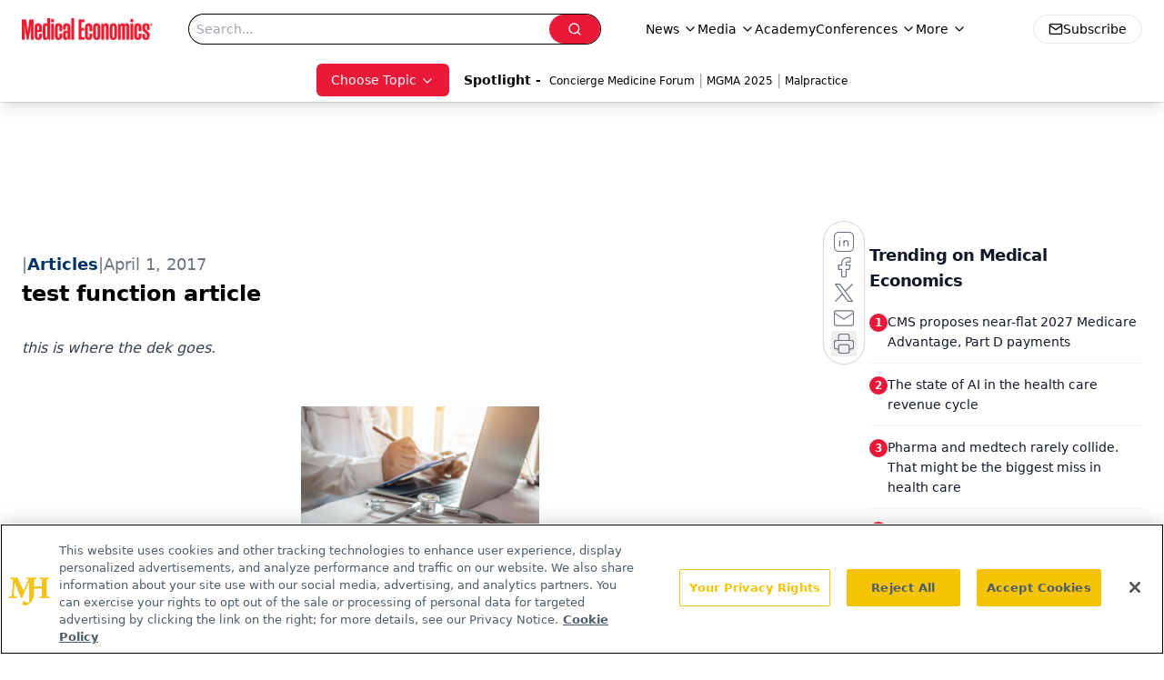

--- FILE ---
content_type: text/html; charset=utf-8
request_url: https://embeds.audioboom.com/posts/8261018/embed/v4
body_size: 3248
content:
<!DOCTYPE html>
<html class="js-loading iframed" data-cookie-replicas="[{&quot;type&quot;:&quot;essential&quot;,&quot;status&quot;:&quot;on&quot;},{&quot;type&quot;:&quot;statistics&quot;,&quot;status&quot;:&quot;on&quot;},{&quot;type&quot;:&quot;performance&quot;,&quot;status&quot;:&quot;on&quot;},{&quot;type&quot;:&quot;marketing&quot;,&quot;status&quot;:&quot;on&quot;}]" lang="en">
<head>
<meta charset="utf-8">
<meta content="width=device-width, initial-scale=1.0, minimum-scale=1.0, maximum-scale=1.0, user-scalable=0" name="viewport">
<title>How scientific denialism undermines public health</title>
<meta name="csp-nonce" content="rPKGwD3SOPg9pL0swQAwmA==" />

<script nonce="rPKGwD3SOPg9pL0swQAwmA==">window.ABNREUM = {"init":{"distributed_tracing":{"enabled":false},"privacy":{"cookies_enabled":false}},"loader_config":{"accountID":"5202","trustKey":"5202","agentID":"186375","licenseKey":"8a803e7a5d","applicationID":"12190"},"info":{"beacon":"bam.nr-data.net","errorBeacon":"bam.nr-data.net","licenseKey":"8a803e7a5d","applicationID":"12190","sa":1,"transactionName":"dQ1bTBRdCQlURE5AFFQOXEsOWwsCHkUJXxZpB0VRFV0BAA==","queueTime":242,"applicationTime":32,"agent":""}}; window.ABNREUM.init.obfuscate=[{ regex: /([\w-]{16})[\w-]+/g, replacement: "$1***" }];</script>
<link rel="stylesheet" href="/assets/packs/css/audioboom_core-b1c551bc.css" nonce="rPKGwD3SOPg9pL0swQAwmA==" />
<link rel="stylesheet" href="/assets/packs/css/v4_embed_player-66750c1d.css" nonce="rPKGwD3SOPg9pL0swQAwmA==" />
<script nonce="rPKGwD3SOPg9pL0swQAwmA==">(function(w){
  Object.assign(w, {"boo":{"ENVIRONMENT":"production","HOST":"https://audioboom.com","IMAGE_HOST":"https://audioboom.com","PACKS_URL":"/assets/packs/","gaConfig":{"ga4Profile":"G-TELH26LWRT","host":"audioboom.com"}},"SENTRY_RELEASE":{"id":"aaaeabd9d4f793c625d9ff78e50bd75786af52d6"}});
  w.catchBootErrors=1;
  var oe=w.onerror;
  w.onerror=function(e){
    if (catchBootErrors) {
      catchBootErrors=0;
      var xhr = new XMLHttpRequest();
      xhr.open("POST", boo.HOST + "/chicken/bbq/scripterror", true);
      xhr.setRequestHeader("Content-Type", "application/x-www-form-urlencoded");
      xhr.send("message="+encodeURIComponent(e || "unknown"));
    }
    oe && oe(e)
  }
})(window);
</script>
<script src="/assets/packs/js/runtime-7dee4842f61c9742ba6e.js" nonce="rPKGwD3SOPg9pL0swQAwmA==" defer="defer"></script>
<script src="/assets/packs/js/5361-7f9d747a37b1d2c8cf2c.js" nonce="rPKGwD3SOPg9pL0swQAwmA==" defer="defer"></script>
<script src="/assets/packs/js/5448-e1e7ee87768ba1e3ff26.js" nonce="rPKGwD3SOPg9pL0swQAwmA==" defer="defer"></script>
<script src="/assets/packs/js/v4_embed_player-adfe5e23b2a79775faab.js" nonce="rPKGwD3SOPg9pL0swQAwmA==" defer="defer"></script>
<link href="https://audioboom.com/posts/8261018-how-scientific-denialism-undermines-public-health" rel="canonical">
<style nonce="rPKGwD3SOPg9pL0swQAwmA==">
.dynamic-embed-bg-fill-color { background-color: #edefef }
.dynamic-embed-link-color { color: #58d1eb }
.dynamic-embed-fore-color { color: white }
.dynamic-embed-mid-to-fore-color { color: gainsboro }
.dynamic-embed-mid-to-back-color { color: grey }
.dynamic-embed-back-color { color: black }

.dynamic-embed-background-fore-color { background-color: white }
.dynamic-embed-background-back-color { background-color: black }

.dynamic-embed-svg-fore-color { fill: white; stroke: white }

.c-v4-track-list a { color: black; border-bottom: 1px solid gainsboro }
.c-v4-track-list a:hover { background-color: white }
.c-v4-track-list li.selected a { background-color: white }

.js-social-sharing-buttons { color: black }

button.v4-embed-play-btn:not(:disabled):not(.disabled):focus .svgplay__play { stroke: #80bdff }
button.v4-embed-play-btn:not(:disabled):not(.disabled):focus .svgplay__pause { stroke: #80bdff }

.c-footer-button { color: black !important; border-color: grey !important }


</style>
<meta name="robots" content="noindex">
</head>
<body class="dynamic-embed-bg-fill-color v4_player false_is_list__player dark_theme full_image" data-color-data="{&quot;link-color&quot;:&quot;#58d1eb&quot;,&quot;back-color&quot;:&quot;black&quot;,&quot;fore-color&quot;:&quot;white&quot;,&quot;mid-to-fore-color&quot;:&quot;gainsboro&quot;,&quot;social-btn-color&quot;:&quot;black&quot;,&quot;mid-to-back-color&quot;:&quot;grey&quot;,&quot;bg-fill-col&quot;:&quot;#edefef&quot;,&quot;theme&quot;:&quot;dark&quot;}" data-ga-vars="{&quot;ga4&quot;:{&quot;logged_in&quot;:&quot;0&quot;,&quot;page_type&quot;:&quot;publishing/show_episode&quot;,&quot;is_https&quot;:&quot;1&quot;,&quot;clip_id&quot;:8261018,&quot;stream_id&quot;:5028369,&quot;category_id&quot;:238},&quot;actions&quot;:null}" data-is-embedded="1" data-page-tag="publishing/show_episode" data-platform-params="{&quot;pl&quot;:2,&quot;pv&quot;:4}" data-reporting-tags="{&quot;stream_id&quot;:5028369}">
<div class="pos-rel" data-embedded-boo="1" data-image-placeholder="/assets/activity_placeholder-ccb32ca7.svg" data-jsclass="ReactBoomEmbedPlayerV4" data-new-clip-store="{&quot;cover&quot;:{&quot;coverTitle&quot;:&quot;&quot;,&quot;coverColor&quot;:&quot;&quot;,&quot;playlistImage&quot;:null,&quot;logoImage&quot;:{&quot;id&quot;:&quot;42739958&quot;,&quot;averageColor&quot;:&quot;#0d405a&quot;,&quot;format&quot;:&quot;jpg&quot;},&quot;logoImageLinkURL&quot;:&quot;https://audioboom.com/channels/5028369-off-the-chart-a-business-of-medicine-podcast&quot;},&quot;clips&quot;:[{&quot;author&quot;:&quot;Off the Chart: A Business of Medicine Podcast&quot;,&quot;clipId&quot;:8261018,&quot;clipURLPriorToLoading&quot;:&quot;https://audioboom.com/posts/8261018.mp3?modified=1678374586\u0026sid=5028369\u0026source=web&quot;,&quot;downloadURL&quot;:null,&quot;duration&quot;:1456.97,&quot;embedDisabled&quot;:false,&quot;seasonNumber&quot;:1,&quot;episodeNumber&quot;:30,&quot;formattedDescription&quot;:&quot;\u003cp\u003eScott Rivkees, M.D., former head of the Florida Department of Public Health, describes how distrust of scientific expertise is undercutting state and local laws designed to improve public health. \u003c/p\u003e&quot;,&quot;image&quot;:{&quot;id&quot;:&quot;40333953&quot;,&quot;averageColor&quot;:&quot;#fdfdfd&quot;,&quot;format&quot;:&quot;png&quot;},&quot;recordedAtTs&quot;:1678374557,&quot;staticLink&quot;:&quot;https://audioboom.com/posts/8261018&quot;,&quot;title&quot;:&quot;How scientific denialism undermines public health&quot;}],&quot;playlistURL&quot;:null,&quot;pageId&quot;:&quot;v4_embed&quot;,&quot;isChannel&quot;:false,&quot;isPlaylist&quot;:false,&quot;isSingle&quot;:true,&quot;foreColor&quot;:&quot;black&quot;,&quot;logoLinkUrl&quot;:&quot;https://audioboom.com/posts/8261018&quot;,&quot;serviceLinks&quot;:[{&quot;name&quot;:&quot;apple_podcasts&quot;,&quot;url&quot;:&quot;https://podcasts.apple.com/us/podcast/off-the-chart-a-business-of-medicine-podcast/id1522950336?uo=4&quot;,&quot;label&quot;:&quot;Apple Podcasts&quot;},{&quot;name&quot;:&quot;rss&quot;,&quot;url&quot;:&quot;https://audioboom.com/channels/5028369.rss&quot;,&quot;label&quot;:&quot;RSS&quot;},{&quot;name&quot;:&quot;spotify&quot;,&quot;url&quot;:&quot;https://open.spotify.com/show/0pRSOSljzxfDIWGAhXKxEC&quot;,&quot;label&quot;:&quot;Spotify&quot;},{&quot;name&quot;:&quot;iheart&quot;,&quot;url&quot;:&quot;https://iheart.com/podcast/208433950&quot;,&quot;label&quot;:&quot;iHeart&quot;},{&quot;name&quot;:&quot;castbox&quot;,&quot;url&quot;:&quot;https://castbox.fm/channel/id3098129&quot;,&quot;label&quot;:&quot;CastBox&quot;},{&quot;name&quot;:&quot;deezer&quot;,&quot;url&quot;:&quot;http://www.deezer.com/show/1001178271&quot;,&quot;label&quot;:&quot;Deezer&quot;},{&quot;name&quot;:&quot;listen_notes&quot;,&quot;url&quot;:&quot;https://www.listennotes.com/c/0a8cd61368b24d41a5471f9f34079a52/&quot;,&quot;label&quot;:&quot;Listen Notes&quot;},{&quot;name&quot;:&quot;podchaser&quot;,&quot;url&quot;:&quot;https://www.podchaser.com/podcasts/off-the-chart-with-medical-eco-1333705&quot;,&quot;label&quot;:&quot;Podchaser&quot;},{&quot;name&quot;:&quot;player_fm&quot;,&quot;url&quot;:&quot;https://player.fm/series/series-3594852&quot;,&quot;label&quot;:&quot;Player FM&quot;},{&quot;name&quot;:&quot;podcast_addict&quot;,&quot;url&quot;:&quot;https://podcastaddict.com/podcast/3092655&quot;,&quot;label&quot;:&quot;Podcast Addict&quot;},{&quot;name&quot;:&quot;amazon_music&quot;,&quot;url&quot;:&quot;https://music.amazon.com/podcasts/104b982b-1757-4649-a97d-de634cd04622&quot;,&quot;label&quot;:&quot;Amazon Music&quot;},{&quot;name&quot;:&quot;youtube_music&quot;,&quot;url&quot;:&quot;https://music.youtube.com/playlist?list=PLnrqq11DT87yf7THkuq3cPSTndMBSqg4R&quot;,&quot;label&quot;:&quot;YouTube Music&quot;}],&quot;logoFile&quot;:&quot;/assets/ab_logo_standard_icon_new_embed_footer-8348618b.png&quot;,&quot;fullsizeImage&quot;:true,&quot;forceInsetFullsizeImage&quot;:false}" id="v4-embed" style="min-height: 300px; overflow: hidden"></div>
<div data-auto-play-next-item="https://audioboom.com/posts/8382143/embed/hero?playlist_direction=forward&amp;t=0" data-new-clip-store="{&quot;clips&quot;:[{&quot;author&quot;:&quot;Off the Chart: A Business of Medicine Podcast&quot;,&quot;clipId&quot;:8382143,&quot;clipURLPriorToLoading&quot;:&quot;https://audioboom.com/posts/8382143.mp3?modified=1696949563\u0026sid=5028369\u0026source=web&quot;,&quot;downloadURL&quot;:null,&quot;duration&quot;:1711.86,&quot;embedDisabled&quot;:false,&quot;seasonNumber&quot;:1,&quot;episodeNumber&quot;:31,&quot;formattedDescription&quot;:null,&quot;image&quot;:{&quot;id&quot;:&quot;41001239&quot;,&quot;averageColor&quot;:&quot;#fdfdfd&quot;,&quot;format&quot;:&quot;png&quot;},&quot;recordedAtTs&quot;:1696949532,&quot;staticLink&quot;:&quot;https://audioboom.com/posts/8382143&quot;,&quot;title&quot;:&quot;Is too much regulation stifling medical innovation? &quot;}],&quot;playlistURL&quot;:null,&quot;pageId&quot;:&quot;single_embed_next_clip_8261018&quot;,&quot;cover&quot;:{&quot;coverTitle&quot;:&quot;&quot;,&quot;coverColor&quot;:&quot;&quot;,&quot;playlistImage&quot;:null,&quot;logoImage&quot;:{&quot;id&quot;:&quot;42739958&quot;,&quot;averageColor&quot;:&quot;#0d405a&quot;,&quot;format&quot;:&quot;jpg&quot;},&quot;logoImageLinkURL&quot;:&quot;https://audioboom.com/channels/5028369-off-the-chart-a-business-of-medicine-podcast&quot;},&quot;isChannel&quot;:false,&quot;isPlaylist&quot;:false,&quot;isSingle&quot;:true}"></div>
<noscript>
<img style="margin: 2px 4px 0 1px; width: 91px; height: 91px" src="/assets/ab-logo-a8dcf10f.svg" />
<a target="_top" href="https://audioboom.com/posts/8261018">Listen on Audioboom</a>

</noscript>
<div id="too-small-warning">
<img style="margin: 2px 4px 0 1px; width: 91px; height: 91px" src="/assets/ab-logo-a8dcf10f.svg" />
<a target="_top" href="https://audioboom.com/posts/8261018">Listen on Audioboom</a>

</div>
<div class="l-fixed-fill-all" id="fallback-error-message">
<img style="margin: 2px 4px 0 1px; width: 91px; height: 91px" src="/assets/ab-logo-a8dcf10f.svg" />
<a target="_top" href="https://audioboom.com/posts/8261018">Listen on Audioboom</a>

</div>

</body>
</html>


--- FILE ---
content_type: text/html; charset=utf-8
request_url: https://www.google.com/recaptcha/api2/aframe
body_size: 183
content:
<!DOCTYPE HTML><html><head><meta http-equiv="content-type" content="text/html; charset=UTF-8"></head><body><script nonce="GBHJhlfnfY76VhmHcgE9oQ">/** Anti-fraud and anti-abuse applications only. See google.com/recaptcha */ try{var clients={'sodar':'https://pagead2.googlesyndication.com/pagead/sodar?'};window.addEventListener("message",function(a){try{if(a.source===window.parent){var b=JSON.parse(a.data);var c=clients[b['id']];if(c){var d=document.createElement('img');d.src=c+b['params']+'&rc='+(localStorage.getItem("rc::a")?sessionStorage.getItem("rc::b"):"");window.document.body.appendChild(d);sessionStorage.setItem("rc::e",parseInt(sessionStorage.getItem("rc::e")||0)+1);localStorage.setItem("rc::h",'1769685888175');}}}catch(b){}});window.parent.postMessage("_grecaptcha_ready", "*");}catch(b){}</script></body></html>

--- FILE ---
content_type: text/javascript
request_url: https://embeds.audioboom.com/assets/packs/js/runtime-7dee4842f61c9742ba6e.js
body_size: 3557
content:
try{!function(){var e="u">typeof window?window:"u">typeof global?global:"u">typeof globalThis?globalThis:"u">typeof self?self:{},a=(new e.Error).stack;a&&(e._sentryDebugIds=e._sentryDebugIds||{},e._sentryDebugIds[a]="c972ecac-b00f-4964-9d7c-9d29df78902d",e._sentryDebugIdIdentifier="sentry-dbid-c972ecac-b00f-4964-9d7c-9d29df78902d")}()}catch(e){}(()=>{"use strict";var e,a,d,f,c,t,r,b={},o={};function n(e){var a=o[e];if(void 0!==a)return a.exports;var d=o[e]={exports:{}};return b[e].call(d.exports,d,d.exports,n),d.exports}n.m=b,e=[],n.O=(a,d,f,c)=>{if(d){c=c||0;for(var t=e.length;t>0&&e[t-1][2]>c;t--)e[t]=e[t-1];e[t]=[d,f,c];return}for(var r=1/0,t=0;t<e.length;t++){for(var[d,f,c]=e[t],b=!0,o=0;o<d.length;o++)(!1&c||r>=c)&&Object.keys(n.O).every(e=>n.O[e](d[o]))?d.splice(o--,1):(b=!1,c<r&&(r=c));if(b){e.splice(t--,1);var i=f();void 0!==i&&(a=i)}}return a},n.n=e=>{var a=e&&e.__esModule?()=>e.default:()=>e;return n.d(a,{a:a}),a},d=Object.getPrototypeOf?e=>Object.getPrototypeOf(e):e=>e.__proto__,n.t=function(e,f){if(1&f&&(e=this(e)),8&f||"object"==typeof e&&e&&(4&f&&e.__esModule||16&f&&"function"==typeof e.then))return e;var c=Object.create(null);n.r(c);var t={};a=a||[null,d({}),d([]),d(d)];for(var r=2&f&&e;("object"==typeof r||"function"==typeof r)&&!~a.indexOf(r);r=d(r))Object.getOwnPropertyNames(r).forEach(a=>t[a]=()=>e[a]);return t.default=()=>e,n.d(c,t),c},n.d=(e,a)=>{for(var d in a)n.o(a,d)&&!n.o(e,d)&&Object.defineProperty(e,d,{enumerable:!0,get:a[d]})},n.f={},n.e=e=>Promise.all(Object.keys(n.f).reduce((a,d)=>(n.f[d](e,a),a),[])),n.u=e=>"js/"+(({967:"session-manager",2617:"page_view_timing-aggregate",5677:"page_view_event-aggregate",7076:"actioncable"})[e]||e)+"-"+({22:"bf037bc65c54b4d0b6cb",36:"af5ac751ebb87578aafe",127:"ff9eca8dcd4bd712386f",128:"565878cc3ac53063fd95",322:"6b8d91677af4d5d7e8b3",352:"a47a3f83a9adfd716593",364:"6b8902c273e694801a13",384:"c6ec2cae92805a748adb",393:"258775ee436810bbcd7a",469:"87a2b6d769484677f307",616:"e2ff0585e97bb707495e",620:"bd3aa815ddfccc32b34a",711:"f42795f7ec186a27e01f",713:"783d8fe6b746a4fa978b",792:"265da9ed257fa6c37d22",807:"3e59bf668313f0ecc8b0",854:"2402d88f4a3af82a5d67",967:"340389984488172f55e8",999:"f66f5897372990d65914",1217:"60e01282de58eb1a48e3",1240:"2c14d45b9b59f98dc9d5",1296:"5841643e1a9f7ed4514b",1334:"8ecf2cb5105a77f2a2f1",1370:"deaa09ccebc556ecfb16",1462:"a616a414e258cd5e59a1",1708:"52eeca32c711590a0479",1910:"c57e8be967c272391d45",2019:"e6f66a8e0c92a3d0697b",2370:"63f39c9fb5f9e7aa2e30",2392:"cd875152b0cbb4fef564",2407:"05ec2c7284efe633c5d9",2413:"6a67f8b2ecf7cd85b6d4",2508:"43cbd4df1c9660fd6eb5",2574:"70710c0b34c9081bfdc3",2617:"2503d8c95390788687c6",2818:"86c1ff7a118e51fda987",2884:"7831a81687206c9a2814",3013:"562a9245c2d3045f54ee",3029:"002e86fef9875ac9566d",3073:"ccfaa23d60f071e6e018",3346:"d708a815867ccbe81729",3473:"a41c8a9bbbdd2e2d2cf3",3598:"272748a880a92cc9fc6c",3878:"b4a5c34d288aaf70810a",3998:"ffe400239d9e1f6b408b",4323:"69feb6e7a8bb2f48c5a2",4513:"d5051a9f755d45a897f1",4743:"d932d6d43315896c7e84",4768:"4ffb0812d0eba62ebae7",4915:"aa0ae3be49a01bdbace7",5055:"df381b27ab7d12ff2bf7",5177:"0051eac421ae49e309c7",5338:"fe7ecc8380ef0181bc6d",5360:"706a2a289090a89ed7c9",5393:"d4b4b0f75d4b4c4e2138",5559:"525fb2d3291531fe1ef9",5668:"667b4f088a120f610802",5677:"37e74295da30742a0938",5688:"84526b8898fae17c8c50",5699:"5a6974d3e8de0542b71c",5811:"d1c882764f8a28a18f62",5958:"9fa3214f691d7a3024ac",6132:"17b90dd55ef484254ddf",6227:"371a95bf4ea3e7735d1b",6238:"1fd7179e5b87c9181bd3",6470:"6c40d0f815a3ade46593",6501:"457bb2b5e042a422b41c",6890:"915b3348a641428dd0cd",6927:"cb865021d4c7b08748cd",7042:"b9fdd02569665064da44",7050:"746a8f042bd22831700c",7076:"e39343d9a0f086eeaed8",7465:"8e8381d5f4a163b810eb",7524:"aac3f7886261f151e6e6",7526:"daf41dc145e2677b4bba",7560:"09d474c49cb27be5a441",7663:"a015b100b9a6b1b3ca49",7794:"3c7da5eb881bc4bd29be",7972:"7e1fe7e85d4e979e6270",8049:"540f192c7eb60e0ba01d",8103:"b2df13caa0ace6b9c333",8150:"622dd5eead596a85c0ee",8192:"81731cc21322ed0b676d",8234:"13452ffb0e2c8c829154",8320:"70603da86b5f5f047b42",8407:"c55f539c6b1c23efa226",8452:"424300b33518804b78fb",8507:"5da522bd3a2ef5aa0c06",8681:"6ee5039d0b5445594788",8751:"3a912bd925af4a3dcacf",8754:"0252bec9a0ddec82dde1",8877:"fd932576990f69a47aed",8989:"7d65063df66cd9b159c6",9013:"662e195b491c66ab748f",9224:"b294ec5b6bc24e53da22",9456:"97266abd735e7d609ae3",9635:"e5cdd602eceaa0dfce6e",9676:"e624f5d1655e3c374027",9716:"314371fe4512ace9dd39",9739:"c0f92747f19e00f74b3c",9767:"611e977c2336182c9836"})[e]+".chunk.js",n.miniCssF=e=>"css/"+e+"-"+({364:"c00baea8",384:"84f78830",620:"29d9b0d3",713:"8f61ed50",999:"b9f1126d",1370:"c71eab87",1462:"730aa5fc",1708:"fbde87f4",2574:"3563b423",2884:"b499c133",3421:"1714d615",3878:"3d778b3a",4323:"f071aea4",4743:"f996651c",4915:"b8079d92",5668:"3d33dd41",5699:"bfc14585",5811:"0f9477b5",5958:"785d2d9a",6501:"3563b423",7972:"c78947b5",8150:"98ffab06",8192:"0f9477b5",8320:"3563b423",8407:"39532d72",8754:"3563b423",8877:"c046c8c7",9676:"c046c8c7"})[e]+".css",n.g=function(){if("object"==typeof globalThis)return globalThis;try{return this||Function("return this")()}catch(e){if("object"==typeof window)return window}}(),n.o=(e,a)=>Object.prototype.hasOwnProperty.call(e,a),f={},n.l=(e,a,d,c)=>{if(f[e])return void f[e].push(a);if(void 0!==d)for(var t,r,b=document.getElementsByTagName("script"),o=0;o<b.length;o++){var i=b[o];if(i.getAttribute("src")==e||i.getAttribute("data-webpack")=="audioboom-web:"+d){t=i;break}}t||(r=!0,(t=document.createElement("script")).charset="utf-8",n.nc&&t.setAttribute("nonce",n.nc),t.setAttribute("data-webpack","audioboom-web:"+d),t.src=e),f[e]=[a];var u=(a,d)=>{t.onerror=t.onload=null,clearTimeout(s);var c=f[e];if(delete f[e],t.parentNode&&t.parentNode.removeChild(t),c&&c.forEach(e=>e(d)),a)return a(d)},s=setTimeout(u.bind(null,void 0,{type:"timeout",target:t}),12e4);t.onerror=u.bind(null,t.onerror),t.onload=u.bind(null,t.onload),r&&document.head.appendChild(t)},n.r=e=>{"u">typeof Symbol&&Symbol.toStringTag&&Object.defineProperty(e,Symbol.toStringTag,{value:"Module"}),Object.defineProperty(e,"__esModule",{value:!0})},n.p="/assets/packs/";var i=n.u,u=n.e,s={},l={};if(n.u=function(e){return i(e)+(s.hasOwnProperty(e)?"?"+s[e]:"")},n.e=function(e){return u(e).catch(function(a){var d=l.hasOwnProperty(e)?l[e]:5;if(d<1){var f=i(e);throw a.message="Loading chunk "+e+` failed after 5 retries.
(`+f+")",a.request=f,a}return new Promise(function(a){setTimeout(function(){var f=Date.now();s[e]=f,l[e]=d-1,a(n.e(e))},100)})})},"u">typeof document){var p={9121:0};n.f.miniCss=(e,a)=>{if(p[e])a.push(p[e]);else 0!==p[e]&&({364:1,384:1,620:1,713:1,999:1,1370:1,1462:1,1708:1,2574:1,2884:1,3421:1,3878:1,4323:1,4743:1,4915:1,5668:1,5699:1,5811:1,5958:1,6501:1,7972:1,8150:1,8192:1,8320:1,8407:1,8754:1,8877:1,9676:1})[e]&&a.push(p[e]=new Promise((a,d)=>{var f,c=n.miniCssF(e),t=n.p+c;if(((e,a)=>{for(var d=document.getElementsByTagName("link"),f=0;f<d.length;f++){var c=d[f],t=c.getAttribute("data-href")||c.getAttribute("href");if("stylesheet"===c.rel&&(t===e||t===a))return c}for(var r=document.getElementsByTagName("style"),f=0;f<r.length;f++){var c=r[f],t=c.getAttribute("data-href");if(t===e||t===a)return c}})(c,t))return a();(f=document.createElement("link")).rel="stylesheet",f.type="text/css",n.nc&&(f.nonce=n.nc),f.onerror=f.onload=c=>{if(f.onerror=f.onload=null,"load"===c.type)a();else{var r=c&&c.type,b=c&&c.target&&c.target.href||t,o=Error("Loading CSS chunk "+e+` failed.
(`+r+": "+b+")");o.name="ChunkLoadError",o.code="CSS_CHUNK_LOAD_FAILED",o.type=r,o.request=b,f.parentNode&&f.parentNode.removeChild(f),d(o)}},f.href=t,document.head.appendChild(f)}).then(()=>{p[e]=0},a=>{throw delete p[e],a}))}}c={9121:0},n.f.j=(e,a)=>{var d=n.o(c,e)?c[e]:void 0;if(0!==d)if(d)a.push(d[2]);else if(/^(34|91)21$/.test(e))c[e]=0;else{var f=new Promise((a,f)=>d=c[e]=[a,f]);a.push(d[2]=f);var t=n.p+n.u(e),r=Error();n.l(t,a=>{if(n.o(c,e)&&(0!==(d=c[e])&&(c[e]=void 0),d)){var f=a&&("load"===a.type?"missing":a.type),t=a&&a.target&&a.target.src;r.message="Loading chunk "+e+` failed.
(`+f+": "+t+")",r.name="ChunkLoadError",r.type=f,r.request=t,d[1](r)}},"chunk-"+e,e)}},n.O.j=e=>0===c[e],t=(e,a)=>{var d,f,[t,r,b]=a,o=0;if(t.some(e=>0!==c[e])){for(d in r)n.o(r,d)&&(n.m[d]=r[d]);if(b)var i=b(n)}for(e&&e(a);o<t.length;o++)f=t[o],n.o(c,f)&&c[f]&&c[f][0](),c[f]=0;return n.O(i)},(r=self.webpackChunkaudioboom_web=self.webpackChunkaudioboom_web||[]).forEach(t.bind(null,0)),r.push=t.bind(null,r.push.bind(r))})();
//# sourceMappingURL=runtime-7dee4842f61c9742ba6e.js.map

--- FILE ---
content_type: application/javascript; charset=utf-8
request_url: https://www.medicaleconomics.com/_astro/slide-shows.D1FWNT35.js
body_size: 888
content:
import{j as t}from"./jsx-runtime.D3GSbgeI.js";import{r as a}from"./index.HXEJb8BZ.js";import{I as u,a as f}from"./index.uh_VZ4F7.js";import{I as w,B as x}from"./html-anchor-link.Blt1KskB.js";import"./lib.CJN_2H5J.js";import{u as g}from"./use-sanity-client.CEN_KCH4.js";import"./index.yBjzXJbu.js";import"./_commonjsHelpers.D6-XlEtG.js";import"./iconBase.AvOXlZV_.js";import"./index.BySSNVN3.js";import"./index.DjJH3ciU.js";import"./url-for.BMmA5B1g.js";import"./iframe.Ba-gtYpK.js";import"./media-plugin.D8NDE0mp.js";import"./custom-link.DRlI8NqV.js";import"./segmentApi.DB2jIwJl.js";import"./md5.CpZxOG6Q.js";import"./external-link.BAH56xi9.js";import"./check-sister-site.xe1yjMSF.js";import"./internal-link.OZJvfbmY.js";import"./index.D22jmrlf.js";import"./index.CXOdIvep.js";import"./index.KqMXKjf4.js";import"./objectWithoutPropertiesLoose.Dsqj8S3w.js";import"./multi-media.kFISbHEE.js";import"./audio.DfGWnx8p.js";import"./FormManagerPlugin.CSjr3WdJ.js";import"./useAuthStore.BnPPaOOT.js";import"./authStore.CpKqn5P1.js";import"./preload-helper.BlTxHScW.js";import"./AuthCallback.Dl1HrYmK.js";import"./tslib.es6.DCgJAGIv.js";import"./video.-mj3uvT-.js";import"./index.DT-g4Ggq.js";import"./useIntersectionObserver.Ck5NYY0Q.js";import"./_slug_.8f23ce65.19vMbhlj.js";import"./use-create-sanity-client.b6AG07EW.js";const ot=({slides:e})=>{const[o,i]=a.useState(0),[l,c]=a.useState(!1),n=e?.length||0;g(),a.useEffect(()=>{e&&e.length>0&&c(!0)},[e]),a.useEffect(()=>{const r=new URLSearchParams(window.location.search).get("slide");r&&i(parseInt(r)-1)},[]);const m=s=>{const r=`${window.location.pathname}?slide=${s+1}`;window.history.pushState({},"",r)},p=()=>{const s=(o+n-1)%n;i(s);try{window.googletag.pubads().refresh()}catch{}m(s)},h=()=>{const s=(o+1)%n;i(s);try{window.googletag.pubads().refresh()}catch{}m(s)},d=()=>t.jsx("ul",{className:"flex justify-center",children:e&&e.map((s,r)=>t.jsx("li",{className:`h-6 w-6 md:h-4 md:w-4 ${r==o?"bg-sky-500":"bg-sky-300"} mx-2 cursor-pointer rounded-full`,onClick:()=>i(r)},r))});return l?t.jsx("div",{className:"mb-4 mt-3",children:t.jsxs("div",{id:"slideshow-slider-block",className:"m-auto max-w-screen-md",children:[t.jsxs("div",{className:"animate-fade-out align-center relative flex w-full select-none justify-center",children:[t.jsx("a",{href:e[o].slideshowImage.link&&e[o].slideshowImage.link,target:e[o].slideshowImage.blank?"_blank":"_self",children:e[o].slideshowImage&&t.jsx(w,{node:{value:e[o].slideshowImage}})}),t.jsxs("div",{className:"absolute top-1/2 flex w-full -translate-y-1/2 transform items-start justify-between px-3",children:[t.jsx("button",{onClick:p,children:t.jsx(u,{size:40,className:"transition ease-in-out hover:scale-110"})}),t.jsx("button",{onClick:h,children:t.jsx(f,{size:40,className:"transition ease-in-out hover:scale-110"})})]})]}),e[o].slideshowImage.caption&&t.jsx("h3",{children:e[o].slideshowImage.caption}),e[o].description&&t.jsx(x,{data:e[o].description}),t.jsx("div",{id:"slider-dots",className:"mx-auto my-8 flex justify-center",children:t.jsx(d,{})})]})}):null};export{ot as default};


--- FILE ---
content_type: application/javascript; charset=utf-8
request_url: https://www.medicaleconomics.com/_astro/id-layer.CVGEngfd.js
body_size: -130
content:
import{P as n}from"./id-layer.Cm1JGzRJ.js";import"./jsx-runtime.D3GSbgeI.js";import"./index.yBjzXJbu.js";import"./index.HXEJb8BZ.js";import"./_commonjsHelpers.D6-XlEtG.js";import"./useAuthStore.BnPPaOOT.js";import"./authStore.CpKqn5P1.js";import"./preload-helper.BlTxHScW.js";import"./AuthCallback.Dl1HrYmK.js";import"./tslib.es6.DCgJAGIv.js";import"./index.BySSNVN3.js";import"./md5.CpZxOG6Q.js";import"./iframe.Ba-gtYpK.js";import"./check-sister-site.xe1yjMSF.js";import"./segmentApi.DB2jIwJl.js";import"./form-assembly.sZhiku57.js";import"./internal-link.OZJvfbmY.js";import"./custom-link.DRlI8NqV.js";import"./_slug_.8f23ce65.19vMbhlj.js";import"./index.CXOdIvep.js";import"./index.KqMXKjf4.js";export{n as ProgressiveForm};


--- FILE ---
content_type: application/javascript
request_url: https://api.lightboxcdn.com/z9gd/43395/www.medicaleconomics.com/jsonp/z?cb=1769685876116&dre=l&callback=jQuery112405148363552790742_1769685876099&_=1769685876100
body_size: 1192
content:
jQuery112405148363552790742_1769685876099({"success":true,"dre":"l","response":"[base64].CGispqVrbhOi4qhl1qyuPVALQAHPwADG.[base64].2isVQAu0LXkzhU2g0gAi8DSKAInFZSaLtBTtBjfXYVJ9UFXUAAHqTOL60oKG30U-wpS45UrGjIox2ElKoAKoAeulKILrDaZqQBJegmdha3xRhUGNrB1PpgkFPlrD5f1ix5Thu1oJM0jpBkmSjSlrFwGlHjBIA"});

--- FILE ---
content_type: application/javascript
request_url: https://www.lightboxcdn.com/vendor/4005018a-a61f-468f-b068-6a2fed001f93/lightbox/898e4299-ea1c-4b96-a1ea-5725264821d3/effects.js?cb=638924402431430000
body_size: 638
content:
window.DIGIOH_API.DIGIOH_LIGHTBOX_EFFECTS['898e4299-ea1c-4b96-a1ea-5725264821d3'] = 'N4WAUABBBEDuCWATA5gUwC4H10E8AOq0AXDPAHYA25hANOFHEugBbEQAsAjABx2QzNU8ZM3Rt2ANgBMfBvABmAJwCGAW0IlQ.[base64].[base64].[base64].Ms9y2G83zAmgU5LMC3FgtCmLTnYCKSCivz2ASxyQq6dYxj-QEtn6JFdAMPxbFQIyYpMgrPjIYrSqZfR-msKqav4WL.Pqor4BKv9UNayqDE6hg4t6xr-uaoaKpIdrRv4CSYFSyamsG0Vhvm.[base64].aN828buuVRZjsPXZr3uqYcipR9FUP7YR13lenoG1bn5OH3AdogA_';
DIGIOH_API.BREAKPOINT_POINTER['898e4299-ea1c-4b96-a1ea-5725264821d3'] = {};
